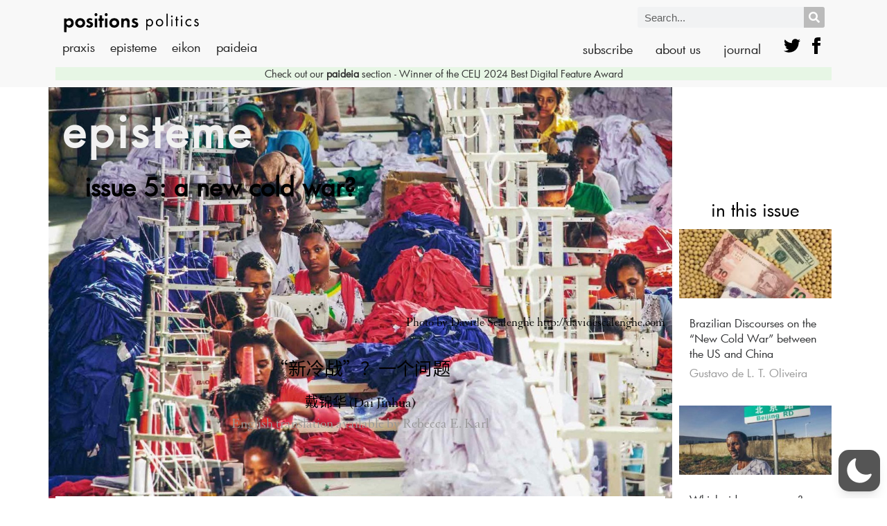

--- FILE ---
content_type: text/css
request_url: https://positionspolitics.org/wp-content/themes/twentyseventeen-child/ctc-style.css?ver=2.4.1601915502
body_size: -278
content:
/*
CTC Separate Stylesheet
Updated: 2020-10-05 16:31:45
*/



--- FILE ---
content_type: text/css
request_url: https://positionspolitics.org/wp-content/uploads/elementor/css/post-1474.css?ver=1768264840
body_size: -20
content:
.elementor-kit-1474{--e-global-color-primary:#000000;--e-global-color-secondary:#000000;--e-global-color-text:#000000;--e-global-color-accent:#2ABF64;--e-global-color-42080445:#6EC1E4;--e-global-color-4b7ac4c5:#54595F;--e-global-color-77efa6e:#7A7A7A;--e-global-color-2f9e7991:#61CE70;--e-global-color-633c1fec:#4054B2;--e-global-color-38cd3a7e:#23A455;--e-global-color-1d7e72de:#000;--e-global-color-82f80aa:#FFF;--e-global-color-628bcb98:#717171;--e-global-color-42ea45c1:#989898;--e-global-color-c6fb06a:#FFFFFF;background-color:#FFFFFF;font-family:"Granjon", Sans-serif;}.elementor-kit-1474 e-page-transition{background-color:#FFBC7D;}.elementor-kit-1474 h1{font-family:"Futura", Sans-serif;}.elementor-kit-1474 h2{font-family:"Futura", Sans-serif;}.elementor-kit-1474 h3{font-family:"Futura", Sans-serif;}.elementor-kit-1474 h4{font-family:"Futura", Sans-serif;}.elementor-kit-1474 h5{font-family:"Futura", Sans-serif;}.elementor-kit-1474 h6{font-family:"Futura", Sans-serif;}.elementor-section.elementor-section-boxed > .elementor-container{max-width:1140px;}.e-con{--container-max-width:1140px;}.elementor-widget:not(:last-child){margin-block-end:20px;}.elementor-element{--widgets-spacing:20px 20px;--widgets-spacing-row:20px;--widgets-spacing-column:20px;}{}h1.entry-title{display:var(--page-title-display);}@media(max-width:1024px){.elementor-section.elementor-section-boxed > .elementor-container{max-width:1024px;}.e-con{--container-max-width:1024px;}}@media(max-width:767px){.elementor-section.elementor-section-boxed > .elementor-container{max-width:767px;}.e-con{--container-max-width:767px;}}

--- FILE ---
content_type: text/css
request_url: https://positionspolitics.org/wp-content/uploads/elementor/css/post-6796.css?ver=1768288609
body_size: 927
content:
.elementor-6796 .elementor-element.elementor-element-c70c280 a{color:#989898;}.elementor-6796 .elementor-element.elementor-element-310e258:not(.elementor-motion-effects-element-type-background) > .elementor-widget-wrap, .elementor-6796 .elementor-element.elementor-element-310e258 > .elementor-widget-wrap > .elementor-motion-effects-container > .elementor-motion-effects-layer{background-color:#FFFFFF;background-image:url("https://positionspolitics.org/wp-content/uploads/2021/03/2_Dai.jpeg");background-position:0px 0px;background-repeat:no-repeat;background-size:contain;}.elementor-6796 .elementor-element.elementor-element-310e258 > .elementor-element-populated >  .elementor-background-overlay{background-color:transparent;background-image:linear-gradient(180deg, #F1F2F329 1%, #FFFFFF 20%);opacity:1;}.elementor-6796 .elementor-element.elementor-element-310e258 > .elementor-element-populated{transition:background 0.3s, border 0.3s, border-radius 0.3s, box-shadow 0.3s;}.elementor-6796 .elementor-element.elementor-element-310e258 > .elementor-element-populated > .elementor-background-overlay{transition:background 0.3s, border-radius 0.3s, opacity 0.3s;}.elementor-6796 .elementor-element.elementor-element-d4d1fc4{transition:background 0.3s, border 0.3s, border-radius 0.3s, box-shadow 0.3s;}.elementor-6796 .elementor-element.elementor-element-d4d1fc4 > .elementor-background-overlay{transition:background 0.3s, border-radius 0.3s, opacity 0.3s;}.elementor-widget-heading .elementor-heading-title{color:var( --e-global-color-primary );}.elementor-6796 .elementor-element.elementor-element-d3250bb .elementor-heading-title{font-size:4em;font-weight:bold;letter-spacing:4px;color:#F1F1F1;}.elementor-6796 .elementor-element.elementor-element-3e282aa .elementor-heading-title{font-size:4em;font-weight:bold;letter-spacing:4px;color:#989898;}.elementor-6796 .elementor-element.elementor-element-a2337cc > .elementor-widget-container{margin:1em 0em 0em 2em;}.elementor-6796 .elementor-element.elementor-element-a2337cc .elementor-heading-title{line-height:1.25em;color:#FFFFFF;}.elementor-6796 .elementor-element.elementor-element-789f90a{--spacer-size:150px;}.elementor-widget-image .widget-image-caption{color:var( --e-global-color-text );}.elementor-widget-text-editor{color:var( --e-global-color-text );}.elementor-widget-text-editor.elementor-drop-cap-view-stacked .elementor-drop-cap{background-color:var( --e-global-color-primary );}.elementor-widget-text-editor.elementor-drop-cap-view-framed .elementor-drop-cap, .elementor-widget-text-editor.elementor-drop-cap-view-default .elementor-drop-cap{color:var( --e-global-color-primary );border-color:var( --e-global-color-primary );}.elementor-6796 .elementor-element.elementor-element-bf79613 > .elementor-widget-container{margin:0px 0px -20px 0px;padding:0px 0px 0px 0px;}.elementor-6796 .elementor-element.elementor-element-bf79613{font-size:14px;}.elementor-6796 .elementor-element.elementor-element-8d95992 > .elementor-background-overlay{background-color:transparent;background-image:linear-gradient(180deg, #F1F2F38F 0%, #FFFFFF 45%);opacity:1;transition:background 0.3s, border-radius 0.3s, opacity 0.3s;}.elementor-6796 .elementor-element.elementor-element-8d95992{transition:background 0.3s, border 0.3s, border-radius 0.3s, box-shadow 0.3s;}.elementor-6796 .elementor-element.elementor-element-715a31c{--spacer-size:20px;}.elementor-6796 .elementor-element.elementor-element-0a3b89c{text-align:center;}.elementor-6796 .elementor-element.elementor-element-0a3b89c .elementor-heading-title{line-height:1.25em;}.elementor-6796 .elementor-element.elementor-element-205de99{--spacer-size:20px;}.elementor-6796 .elementor-element.elementor-element-a4cb768{text-align:center;}.elementor-6796 .elementor-element.elementor-element-a4cb768 .elementor-heading-title{line-height:1.5em;}.elementor-6796 .elementor-element.elementor-element-07ea2dd{--spacer-size:50px;}.elementor-6796 .elementor-element.elementor-element-d383948 > .elementor-widget-container{background-color:#FFFFFF;}.elementor-widget-divider{--divider-color:var( --e-global-color-secondary );}.elementor-widget-divider .elementor-divider__text{color:var( --e-global-color-secondary );}.elementor-widget-divider.elementor-view-stacked .elementor-icon{background-color:var( --e-global-color-secondary );}.elementor-widget-divider.elementor-view-framed .elementor-icon, .elementor-widget-divider.elementor-view-default .elementor-icon{color:var( --e-global-color-secondary );border-color:var( --e-global-color-secondary );}.elementor-widget-divider.elementor-view-framed .elementor-icon, .elementor-widget-divider.elementor-view-default .elementor-icon svg{fill:var( --e-global-color-secondary );}.elementor-6796 .elementor-element.elementor-element-260ec00{--divider-border-style:solid;--divider-color:#000;--divider-border-width:1px;}.elementor-6796 .elementor-element.elementor-element-260ec00 .elementor-divider-separator{width:20%;margin:0 auto;margin-center:0;}.elementor-6796 .elementor-element.elementor-element-260ec00 .elementor-divider{text-align:center;padding-block-start:20px;padding-block-end:20px;}.elementor-6796 .elementor-element.elementor-element-4a13123{--spacer-size:100px;}.elementor-6796 .elementor-element.elementor-element-a1c5628{--spacer-size:50px;}.elementor-6796 .elementor-element.elementor-element-e0b17ed{--spacer-size:150px;}.elementor-6796 .elementor-element.elementor-element-b003074{text-align:center;}.elementor-6796 .elementor-element.elementor-element-71805cf .eael-grid-post-holder{background-color:#fff;}.elementor-6796 .elementor-element.elementor-element-71805cf .eael-grid-post .eael-entry-footer{justify-content:flex-start;}.elementor-6796 .elementor-element.elementor-element-71805cf .eael-grid-post .eael-entry-header-after{justify-content:flex-start;align-items:center;}.elementor-6796 .elementor-element.elementor-element-71805cf .eael-entry-meta > span{font-size:16px;}.elementor-6796 .elementor-element.elementor-element-71805cf .eael-entry-title a{color:#303133;}.elementor-6796 .elementor-element.elementor-element-71805cf .eael-entry-title:hover, .elementor-6796 .elementor-element.elementor-element-71805cf .eael-entry-title a:hover{color:#23527c;}.elementor-6796 .elementor-element.elementor-element-71805cf .eael-entry-title, .elementor-6796 .elementor-element.elementor-element-71805cf .eael-entry-title a{font-size:16px;font-weight:normal;}.elementor-6796 .elementor-element.elementor-element-71805cf .eael-grid-post .eael-entry-overlay{background-color:rgba(0,0,0, .75);}.elementor-6796 .elementor-element.elementor-element-71805cf .eael-grid-post .eael-entry-overlay > i{color:#ffffff;font-size:18px;}.elementor-6796 .elementor-element.elementor-element-71805cf .eael-grid-post .eael-entry-overlay > img{height:18px;width:18px;}@media(max-width:1024px){.elementor-6796 .elementor-element.elementor-element-310e258:not(.elementor-motion-effects-element-type-background) > .elementor-widget-wrap, .elementor-6796 .elementor-element.elementor-element-310e258 > .elementor-widget-wrap > .elementor-motion-effects-container > .elementor-motion-effects-layer{background-position:0px 0px;}.elementor-6796 .elementor-element.elementor-element-a2337cc > .elementor-widget-container{margin:1em 0em 0em 0em;}}@media(min-width:768px){.elementor-6796 .elementor-element.elementor-element-310e258{width:79%;}.elementor-6796 .elementor-element.elementor-element-be9c948{width:21.021%;}}@media(max-width:1024px) and (min-width:768px){.elementor-6796 .elementor-element.elementor-element-310e258{width:79%;}.elementor-6796 .elementor-element.elementor-element-be9c948{width:20%;}}@media(max-width:767px){.elementor-6796 .elementor-element.elementor-element-310e258:not(.elementor-motion-effects-element-type-background) > .elementor-widget-wrap, .elementor-6796 .elementor-element.elementor-element-310e258 > .elementor-widget-wrap > .elementor-motion-effects-container > .elementor-motion-effects-layer{background-image:url("https://positionspolitics.org/wp-content/uploads/2020/10/1x1-00000000.png");background-position:0px 0px;}.elementor-6796 .elementor-element.elementor-element-d3250bb .elementor-heading-title{font-size:3em;}.elementor-6796 .elementor-element.elementor-element-3e282aa .elementor-heading-title{font-size:3em;}.elementor-6796 .elementor-element.elementor-element-a2337cc > .elementor-widget-container{margin:0px 0px 0px 0px;}.elementor-6796 .elementor-element.elementor-element-a2337cc .elementor-heading-title{font-size:1.5em;}.elementor-6796 .elementor-element.elementor-element-789f90a{--spacer-size:0px;}}/* Start custom CSS for heading, class: .elementor-element-0a3b89c */.elementor-6796 .elementor-element.elementor-element-0a3b89c h2{
    font-family:"Noto Sans SC" !important;
}/* End custom CSS */
/* Start custom CSS for heading, class: .elementor-element-a4cb768 */.elementor-6796 .elementor-element.elementor-element-a4cb768 p {
    font-family:granjon, "Noto Sans SC" !important;
}/* End custom CSS */
/* Start custom CSS for text-editor, class: .elementor-element-d383948 */.elementor-6796 .elementor-element.elementor-element-d383948 p {
    font-family:"Noto Sans SC";
}/* End custom CSS */
/* Start custom CSS for text-editor, class: .elementor-element-f4ec7ff */.elementor-6796 .elementor-element.elementor-element-f4ec7ff p {
    font-family:granjon, "Noto Sans SC" !important;
}/* End custom CSS */
/* Start custom CSS for spacer, class: .elementor-element-4a13123 */.elementor-6796 .elementor-element.elementor-element-4a13123 p {
    font-family:"Noto Sans SC";
}/* End custom CSS */

--- FILE ---
content_type: text/css
request_url: https://positionspolitics.org/wp-content/uploads/elementor/css/post-17695.css?ver=1768264840
body_size: 626
content:
.elementor-17695 .elementor-element.elementor-element-1f429fbc{margin-top:0px;margin-bottom:0px;padding:0px 0px 0px 0px;}.elementor-17695 .elementor-element.elementor-element-2e0b54c2 > .elementor-element-populated{margin:0px 0px 0px 0px;--e-column-margin-right:0px;--e-column-margin-left:0px;padding:0px 0px 0px 0px;}.elementor-17695 .elementor-element.elementor-element-660bb925:not(.elementor-motion-effects-element-type-background), .elementor-17695 .elementor-element.elementor-element-660bb925 > .elementor-motion-effects-container > .elementor-motion-effects-layer{background-color:#DDDDDD;}.elementor-17695 .elementor-element.elementor-element-660bb925{transition:background 0.3s, border 0.3s, border-radius 0.3s, box-shadow 0.3s;padding:0px 0px 0px 10px;}.elementor-17695 .elementor-element.elementor-element-660bb925 > .elementor-background-overlay{transition:background 0.3s, border-radius 0.3s, opacity 0.3s;}.elementor-bc-flex-widget .elementor-17695 .elementor-element.elementor-element-1fd31c53.elementor-column .elementor-widget-wrap{align-items:center;}.elementor-17695 .elementor-element.elementor-element-1fd31c53.elementor-column.elementor-element[data-element_type="column"] > .elementor-widget-wrap.elementor-element-populated{align-content:center;align-items:center;}.elementor-widget-heading .elementor-heading-title{color:var( --e-global-color-primary );}.elementor-17695 .elementor-element.elementor-element-ad8434c .elementor-heading-title{font-weight:bold;text-shadow:1px 0px 1px #000000;mix-blend-mode:darken;}.elementor-widget-nav-menu .elementor-nav-menu--main .elementor-item{color:var( --e-global-color-text );fill:var( --e-global-color-text );}.elementor-widget-nav-menu .elementor-nav-menu--main .elementor-item:hover,
					.elementor-widget-nav-menu .elementor-nav-menu--main .elementor-item.elementor-item-active,
					.elementor-widget-nav-menu .elementor-nav-menu--main .elementor-item.highlighted,
					.elementor-widget-nav-menu .elementor-nav-menu--main .elementor-item:focus{color:var( --e-global-color-accent );fill:var( --e-global-color-accent );}.elementor-widget-nav-menu .elementor-nav-menu--main:not(.e--pointer-framed) .elementor-item:before,
					.elementor-widget-nav-menu .elementor-nav-menu--main:not(.e--pointer-framed) .elementor-item:after{background-color:var( --e-global-color-accent );}.elementor-widget-nav-menu .e--pointer-framed .elementor-item:before,
					.elementor-widget-nav-menu .e--pointer-framed .elementor-item:after{border-color:var( --e-global-color-accent );}.elementor-widget-nav-menu{--e-nav-menu-divider-color:var( --e-global-color-text );}.elementor-17695 .elementor-element.elementor-element-589c80f0 .elementor-menu-toggle{margin:0 auto;}.elementor-17695 .elementor-element.elementor-element-589c80f0 .elementor-nav-menu .elementor-item{font-family:"Futura", Sans-serif;font-size:1em;}.elementor-17695 .elementor-element.elementor-element-5d2396ba{margin-top:0px;margin-bottom:0px;padding:0px 0px 0px 0px;}.elementor-17695 .elementor-element.elementor-element-47f8731c > .elementor-element-populated{margin:0px 0px 0px 0px;--e-column-margin-right:0px;--e-column-margin-left:0px;padding:0px 0px 0px 0px;}.elementor-widget-divider{--divider-color:var( --e-global-color-secondary );}.elementor-widget-divider .elementor-divider__text{color:var( --e-global-color-secondary );}.elementor-widget-divider.elementor-view-stacked .elementor-icon{background-color:var( --e-global-color-secondary );}.elementor-widget-divider.elementor-view-framed .elementor-icon, .elementor-widget-divider.elementor-view-default .elementor-icon{color:var( --e-global-color-secondary );border-color:var( --e-global-color-secondary );}.elementor-widget-divider.elementor-view-framed .elementor-icon, .elementor-widget-divider.elementor-view-default .elementor-icon svg{fill:var( --e-global-color-secondary );}.elementor-17695 .elementor-element.elementor-element-694c7ed1{--divider-border-style:solid;--divider-color:#000;--divider-border-width:1px;}.elementor-17695 .elementor-element.elementor-element-694c7ed1 > .elementor-widget-container{background-color:#AAAAAA;}.elementor-17695 .elementor-element.elementor-element-694c7ed1 .elementor-divider-separator{width:40%;margin:0 auto;margin-center:0;}.elementor-17695 .elementor-element.elementor-element-694c7ed1 .elementor-divider{text-align:center;padding-block-start:15px;padding-block-end:15px;}.elementor-widget-text-editor{color:var( --e-global-color-text );}.elementor-widget-text-editor.elementor-drop-cap-view-stacked .elementor-drop-cap{background-color:var( --e-global-color-primary );}.elementor-widget-text-editor.elementor-drop-cap-view-framed .elementor-drop-cap, .elementor-widget-text-editor.elementor-drop-cap-view-default .elementor-drop-cap{color:var( --e-global-color-primary );border-color:var( --e-global-color-primary );}.elementor-17695 .elementor-element.elementor-element-3c8d2042 > .elementor-widget-container{background-color:#AAAAAA;padding:0px 0px 20px 0px;}.elementor-theme-builder-content-area{height:400px;}.elementor-location-header:before, .elementor-location-footer:before{content:"";display:table;clear:both;}@media(min-width:768px){.elementor-17695 .elementor-element.elementor-element-1fd31c53{width:29%;}.elementor-17695 .elementor-element.elementor-element-56a0948{width:71%;}}/* Start custom CSS for heading, class: .elementor-element-ad8434c */.elementor-17695 .elementor-element.elementor-element-ad8434c h2{
    font-family:"futura-heavy", roboto, sans;
}/* End custom CSS */
/* Start custom CSS for nav-menu, class: .elementor-element-589c80f0 */.elementor-17695 .elementor-element.elementor-element-589c80f0 a{
    font-family: "futura book bt", roboto, sans;
    font-size:18px !important; 
}/* End custom CSS */
/* Start custom CSS for text-editor, class: .elementor-element-3c8d2042 */.elementor-17695 .elementor-element.elementor-element-3c8d2042 p{
    font-family:Futura;
    font-size: 1em;
}/* End custom CSS */

--- FILE ---
content_type: text/css
request_url: https://positionspolitics.org/wp-content/uploads/elementor/css/post-17630.css?ver=1768264840
body_size: 571
content:
.elementor-17630 .elementor-element.elementor-element-3b8afabe:not(.elementor-motion-effects-element-type-background), .elementor-17630 .elementor-element.elementor-element-3b8afabe > .elementor-motion-effects-container > .elementor-motion-effects-layer{background-color:#F8F8F8;}.elementor-17630 .elementor-element.elementor-element-3b8afabe{transition:background 0.3s, border 0.3s, border-radius 0.3s, box-shadow 0.3s;}.elementor-17630 .elementor-element.elementor-element-3b8afabe > .elementor-background-overlay{transition:background 0.3s, border-radius 0.3s, opacity 0.3s;}.elementor-17630 .elementor-element.elementor-element-14da4a53{margin-top:-10px;margin-bottom:-10px;}.elementor-widget-image .widget-image-caption{color:var( --e-global-color-text );}.elementor-17630 .elementor-element.elementor-element-284912c > .elementor-widget-container{margin:5px 0px 5px 0px;}.elementor-17630 .elementor-element.elementor-element-284912c{text-align:left;}.elementor-17630 .elementor-element.elementor-element-284912c img{width:200px;}.elementor-17630 .elementor-element.elementor-element-2bdc00c9.elementor-column > .elementor-widget-wrap{justify-content:flex-end;}.elementor-widget-search-form .elementor-search-form__input,
					.elementor-widget-search-form .elementor-search-form__icon,
					.elementor-widget-search-form .elementor-lightbox .dialog-lightbox-close-button,
					.elementor-widget-search-form .elementor-lightbox .dialog-lightbox-close-button:hover,
					.elementor-widget-search-form.elementor-search-form--skin-full_screen input[type="search"].elementor-search-form__input{color:var( --e-global-color-text );fill:var( --e-global-color-text );}.elementor-widget-search-form .elementor-search-form__submit{background-color:var( --e-global-color-secondary );}.elementor-17630 .elementor-element.elementor-element-5649e293 > .elementor-widget-container{margin:0% 0% 0% 50%;}.elementor-17630 .elementor-element.elementor-element-5649e293 .elementor-search-form__container{min-height:30px;}.elementor-17630 .elementor-element.elementor-element-5649e293 .elementor-search-form__submit{min-width:30px;background-color:#BBBBBB;}body:not(.rtl) .elementor-17630 .elementor-element.elementor-element-5649e293 .elementor-search-form__icon{padding-left:calc(30px / 3);}body.rtl .elementor-17630 .elementor-element.elementor-element-5649e293 .elementor-search-form__icon{padding-right:calc(30px / 3);}.elementor-17630 .elementor-element.elementor-element-5649e293 .elementor-search-form__input, .elementor-17630 .elementor-element.elementor-element-5649e293.elementor-search-form--button-type-text .elementor-search-form__submit{padding-left:calc(30px / 3);padding-right:calc(30px / 3);}.elementor-17630 .elementor-element.elementor-element-5649e293:not(.elementor-search-form--skin-full_screen) .elementor-search-form__container{border-radius:3px;}.elementor-17630 .elementor-element.elementor-element-5649e293.elementor-search-form--skin-full_screen input[type="search"].elementor-search-form__input{border-radius:3px;}.elementor-widget-nav-menu .elementor-nav-menu--main .elementor-item{color:var( --e-global-color-text );fill:var( --e-global-color-text );}.elementor-widget-nav-menu .elementor-nav-menu--main .elementor-item:hover,
					.elementor-widget-nav-menu .elementor-nav-menu--main .elementor-item.elementor-item-active,
					.elementor-widget-nav-menu .elementor-nav-menu--main .elementor-item.highlighted,
					.elementor-widget-nav-menu .elementor-nav-menu--main .elementor-item:focus{color:var( --e-global-color-accent );fill:var( --e-global-color-accent );}.elementor-widget-nav-menu .elementor-nav-menu--main:not(.e--pointer-framed) .elementor-item:before,
					.elementor-widget-nav-menu .elementor-nav-menu--main:not(.e--pointer-framed) .elementor-item:after{background-color:var( --e-global-color-accent );}.elementor-widget-nav-menu .e--pointer-framed .elementor-item:before,
					.elementor-widget-nav-menu .e--pointer-framed .elementor-item:after{border-color:var( --e-global-color-accent );}.elementor-widget-nav-menu{--e-nav-menu-divider-color:var( --e-global-color-text );}.elementor-17630 .elementor-element.elementor-element-2c603a9a .elementor-menu-toggle{margin:0 auto;}.elementor-17630 .elementor-element.elementor-element-7ce0bcaa{margin-top:-10px;margin-bottom:-10px;}.elementor-bc-flex-widget .elementor-17630 .elementor-element.elementor-element-22d6ae77.elementor-column .elementor-widget-wrap{align-items:center;}.elementor-17630 .elementor-element.elementor-element-22d6ae77.elementor-column.elementor-element[data-element_type="column"] > .elementor-widget-wrap.elementor-element-populated{align-content:center;align-items:center;}.elementor-bc-flex-widget .elementor-17630 .elementor-element.elementor-element-6b3500a2.elementor-column .elementor-widget-wrap{align-items:center;}.elementor-17630 .elementor-element.elementor-element-6b3500a2.elementor-column.elementor-element[data-element_type="column"] > .elementor-widget-wrap.elementor-element-populated{align-content:center;align-items:center;}.elementor-widget-heading .elementor-heading-title{color:var( --e-global-color-primary );}.elementor-17630 .elementor-element.elementor-element-5ead288 > .elementor-widget-container{background-color:#E7F6E5;}.elementor-17630 .elementor-element.elementor-element-5ead288{text-align:center;}.elementor-17630 .elementor-element.elementor-element-5ead288 .elementor-heading-title{font-size:0.9em;color:#303030;}@media(max-width:767px){.elementor-17630 .elementor-element.elementor-element-34c9683d{width:80%;}.elementor-17630 .elementor-element.elementor-element-2bdc00c9{width:10%;}.elementor-bc-flex-widget .elementor-17630 .elementor-element.elementor-element-2bdc00c9.elementor-column .elementor-widget-wrap{align-items:center;}.elementor-17630 .elementor-element.elementor-element-2bdc00c9.elementor-column.elementor-element[data-element_type="column"] > .elementor-widget-wrap.elementor-element-populated{align-content:center;align-items:center;}}@media(min-width:768px){.elementor-17630 .elementor-element.elementor-element-34c9683d{width:50%;}.elementor-17630 .elementor-element.elementor-element-2bdc00c9{width:50%;}}@media(max-width:1024px) and (min-width:768px){.elementor-17630 .elementor-element.elementor-element-34c9683d{width:50%;}.elementor-17630 .elementor-element.elementor-element-2bdc00c9{width:50%;}.elementor-17630 .elementor-element.elementor-element-22d6ae77{width:45%;}.elementor-17630 .elementor-element.elementor-element-6b3500a2{width:55%;}}/* Start custom CSS for nav-menu, class: .elementor-element-2c603a9a */.elementor-17630 .elementor-element.elementor-element-2c603a9a {
    font-family: "futura book bt", roboto, sans;
}/* End custom CSS */

--- FILE ---
content_type: text/javascript
request_url: https://positionspolitics.org/wp-content/plugins/elementor-pro/assets/js/nav-menu.a23fbd67486c5bedf26c.bundle.min.js
body_size: 1288
content:
/*! elementor-pro - v3.31.0 - 10-08-2025 */
"use strict";(self.webpackChunkelementor_pro=self.webpackChunkelementor_pro||[]).push([[334],{3556:(e,t)=>{Object.defineProperty(t,"__esModule",{value:!0}),t.default=void 0;t.default=class AnchorLinks{observer=null;constructor(e,t){this.$anchorLinks=e,this.activeAnchorClass=t.activeAnchorItem,this.anchorClass=t.anchorItem}getViewportHeight(){return window.innerHeight}bindEvents(){this.onResize=this.onResize.bind(this),window.addEventListener("resize",this.onResize)}initialize(){this.viewPortHeight=this.getViewportHeight(),this.followMenuAnchors(),this.bindEvents()}followMenuAnchors(){this.$anchorLinks.each(((e,t)=>{location.pathname===t.pathname&&""!==t.hash&&this.followMenuAnchor(jQuery(t))}))}followMenuAnchor(e){const t=e.hasClass(this.anchorClass)?e:e.closest(`.${this.anchorClass}`),n=this.getAnchorElement(e);if(!n)return;const i=this.getObserverOptions(n);this.observer=this.createObserver(t,e,i),this.observer.observe(n)}getAnchorElement(e){const t=e[0].hash;try{const e=decodeURIComponent(t);return document.querySelector(e)}catch(e){return null}}getObserverOptions(e){return{root:null,rootMargin:this.calculateRootMargin(e)}}calculateRootMargin(e){const t=(e?.offsetHeight||0)>this.viewPortHeight/2,n=-1*this.viewPortHeight/2;return`${t?n:0}px 0px ${n}px 0px`}createObserver(e,t,n){return new IntersectionObserver((n=>{n.forEach((n=>{e.toggleClass(this.activeAnchorClass,n.isIntersecting),t.attr("aria-current",n.isIntersecting?"location":"")}))}),n)}onResize(){this.viewPortHeight=this.getViewportHeight(),this.observer&&this.observer.disconnect(),this.followMenuAnchors()}}},757:(e,t,n)=>{var i=n(6784);Object.defineProperty(t,"__esModule",{value:!0}),t.default=void 0;var s=i(n(3556));t.default=elementorModules.frontend.handlers.Base.extend({stretchElement:null,getDefaultSettings:()=>({selectors:{menu:".elementor-nav-menu",anchorLink:".elementor-nav-menu--main .elementor-item-anchor",dropdownMenu:".elementor-nav-menu__container.elementor-nav-menu--dropdown",menuToggle:".elementor-menu-toggle"},classes:{anchorItem:"elementor-item-anchor",activeAnchorItem:"elementor-item-active"}}),getDefaultElements(){var e=this.getSettings("selectors"),t={};return t.$menu=this.$element.find(e.menu),t.$anchorLink=this.$element.find(e.anchorLink),t.$dropdownMenu=this.$element.find(e.dropdownMenu),t.$dropdownMenuFinalItems=t.$dropdownMenu.find(".menu-item:not(.menu-item-has-children) > a"),t.$menuToggle=this.$element.find(e.menuToggle),t.$links=t.$dropdownMenu.find("a.elementor-item"),t},dropdownMenuHeightControllerConfig(){const e=this.getSettings("selectors");return{elements:{$element:this.$element,$dropdownMenuContainer:this.$element.find(e.dropdownMenu),$menuToggle:this.$element.find(e.menuToggle)},attributes:{menuToggleState:"aria-expanded"},settings:{dropdownMenuContainerMaxHeight:"1000vmax",menuHeightCssVarName:"--menu-height"}}},bindEvents(){this.elements.$menu.length&&(this.elements.$menuToggle.on("click",this.toggleMenu.bind(this)).on("keyup",this.triggerClickOnEnterSpace.bind(this)),this.getElementSettings("full_width")&&this.elements.$dropdownMenuFinalItems.on("click",this.toggleMenu.bind(this,!1)).on("keyup",this.triggerClickOnEnterSpace.bind(this)),elementorFrontend.addListenerOnce(this.$element.data("model-cid"),"resize",this.stretchMenu),elementorFrontend.addListenerOnce(this.$element.data("model-cid"),"scroll",elementorFrontend.debounce(this.menuHeightController.reassignMobileMenuHeight.bind(this.menuHeightController),250)))},initStretchElement(){this.stretchElement=new elementorModules.frontend.tools.StretchElement({element:this.elements.$dropdownMenu})},toggleNavLinksTabIndex(){let e=!(arguments.length>0&&void 0!==arguments[0])||arguments[0];this.elements.$links.attr("tabindex",e?0:-1)},toggleMenu(e){var t=this.elements.$menuToggle.hasClass("elementor-active");"boolean"!=typeof e&&(e=!t),this.elements.$menuToggle.attr("aria-expanded",e),this.elements.$dropdownMenu.attr("aria-hidden",!e),this.elements.$menuToggle.toggleClass("elementor-active",e),this.toggleNavLinksTabIndex(e),this.menuHeightController.reassignMobileMenuHeight(this),e&&this.getElementSettings("full_width")&&this.stretchElement.stretch()},triggerClickOnEnterSpace(e){13!==e.keyCode&&32!==e.keyCode||(e.currentTarget.click(),e.stopPropagation())},stretchMenu(){this.getElementSettings("full_width")?(this.stretchElement.stretch(),this.elements.$dropdownMenu.css("top",this.elements.$menuToggle.outerHeight())):this.stretchElement.reset()},onInit(){if(this.menuHeightController=new elementorProFrontend.utils.DropdownMenuHeightController(this.dropdownMenuHeightControllerConfig()),elementorModules.frontend.handlers.Base.prototype.onInit.apply(this,arguments),!this.elements.$menu.length)return;const e=this.getElementSettings().submenu_icon.value;let t="";if(e&&(t=e.indexOf("<")>-1?e:`<i class="${e}"></i>`),this.elements.$menu.smartmenus({subIndicators:""!==t,subIndicatorsText:t,subIndicatorsPos:"append",subMenusMaxWidth:"1000px"}),this.initStretchElement(),this.stretchMenu(),!elementorFrontend.isEditMode()){const e=this.getSettings("classes");this.anchorLinks=new s.default(this.elements.$anchorLink,e),this.anchorLinks.initialize()}},onElementChange(e){"full_width"===e&&this.stretchMenu()}})}}]);

--- FILE ---
content_type: image/svg+xml
request_url: https://positionspolitics.org/wp-content/uploads/2025/01/positions-logo.svg
body_size: 3032
content:
<svg xmlns="http://www.w3.org/2000/svg" xmlns:svg="http://www.w3.org/2000/svg" width="175.009mm" height="29.31896mm" viewBox="0 0 175.009 29.31896" id="svg5"><defs id="defs2"></defs><g id="layer1" transform="translate(-21.397508,-100.47882)"><path style="fill:#000000;stroke-width:0.0846667" d="m 23.712091,127.15228 c -0.05556,-0.0185 -0.08458,-2.88625 -0.08458,-8.35922 v -8.331 l 0.190501,-0.047 c 0.104774,-0.0258 0.8001,-0.0361 1.545166,-0.0228 l 1.35467,0.0242 0.02483,0.66189 0.02483,0.6619 0.510945,-0.47305 c 2.185775,-2.02363 6.070038,-1.31987 7.643014,1.38477 1.044144,1.79535 1.089212,4.45072 0.107193,6.31582 -1.481008,2.81282 -5.567523,3.60884 -7.765218,1.51259 l -0.501407,-0.47826 -0.0221,3.57425 -0.0221,3.57425 -1.460589,0.0149 c -0.803324,0.008 -1.49865,0.002 -1.545168,-0.0133 z m 7.130412,-8.55496 c 2.399196,-1.17632 2.186796,-4.73504 -0.328984,-5.51209 -3.200849,-0.98864 -5.513481,2.82836 -3.053612,5.03999 0.821385,0.7385 2.392129,0.95772 3.382596,0.4721 z m 96.332467,-0.60315 v -6.77334 h 0.762 0.762 v 0.508 c 0,0.60325 0.003,0.60441 0.48333,0.1621 2.29533,-2.11575 6.028,-0.6133 6.68069,2.68909 0.8366,4.23286 -3.70441,7.3945 -6.65565,4.63396 -0.21942,-0.20523 -0.42355,-0.37315 -0.45365,-0.37315 -0.0301,0 -0.0547,1.3335 -0.0547,2.96334 v 2.96333 h -0.762 -0.762 z m 5.63572,0.48669 c 2.03121,-1.04019 2.11471,-4.55495 0.13575,-5.71469 -2.35854,-1.38221 -5.01766,1.07801 -4.17253,3.86043 0.53566,1.76355 2.47468,2.65422 4.03678,1.85426 z m -90.235909,3.10736 c -6.497202,-1.01168 -6.65636,-10.13681 -0.198114,-11.35863 4.264307,-0.80676 7.75154,1.75904 7.75154,5.70336 0,3.8466 -3.30028,6.31753 -7.553426,5.65527 z m 2.427369,-2.9226 c 1.452951,-0.54362 2.276221,-2.08908 1.871725,-3.51364 -0.86659,-3.05197 -5.296016,-2.94546 -6.012645,0.14458 -0.523702,2.25815 1.880986,4.21461 4.14092,3.36906 z m 9.867396,3.00428 c -1.29497,-0.23081 -2.323841,-0.67102 -3.07341,-1.315 -0.501005,-0.43043 -0.510255,-0.39508 0.361321,-1.38069 0.823349,-0.93107 0.738822,-0.89401 1.21325,-0.53187 1.41649,1.08123 3.345032,0.93404 3.506206,-0.2676 0.0796,-0.5935 -0.312424,-0.96995 -1.414699,-1.35849 -3.016174,-1.06317 -4.102627,-2.788 -3.082803,-4.89417 0.983729,-2.03162 4.831601,-2.47416 6.965268,-0.80107 l 0.199461,0.15641 -0.733872,0.8607 c -0.835147,0.97949 -0.745901,0.92822 -1.119528,0.64324 -1.248306,-0.95213 -3.123741,-0.34796 -2.523427,0.81291 0.160809,0.31097 0.337606,0.40078 1.649569,0.83796 2.200286,0.73319 2.935006,1.36708 3.227854,2.78491 0.523472,2.5344 -2.301421,4.96496 -5.17519,4.45276 z m 30.80062,-0.0817 c -6.56169,-1.02172 -6.59732,-10.35637 -0.0435,-11.38828 4.20268,-0.66173 7.46252,1.69316 7.57879,5.47489 0.12392,4.03036 -3.14644,6.59679 -7.53533,5.91339 z m 2.42736,-2.9226 c 2.65871,-0.99475 2.60153,-4.65921 -0.0871,-5.58425 -1.63041,-0.56094 -3.52653,0.3583 -3.98383,1.93138 -0.69684,2.39704 1.6939,4.54225 4.07097,3.65287 z m 23.583424,2.92853 c -1.08119,-0.18387 -2.20142,-0.74002 -2.8578,-1.41879 l -0.27546,-0.28486 0.76813,-0.8635 c 0.42247,-0.47493 0.78418,-0.8635 0.80381,-0.8635 0.0196,0 0.28102,0.16797 0.58088,0.37326 1.54317,1.0565 3.37933,0.77385 3.37933,-0.52018 0,-0.5477 -0.25714,-0.74402 -1.72935,-1.32026 -1.30458,-0.51063 -1.90619,-0.86196 -2.35884,-1.37751 -1.26069,-1.43583 -0.84295,-3.80739 0.83114,-4.71855 1.47757,-0.80417 4.36104,-0.55856 5.63881,0.48031 l 0.25098,0.20406 -0.47861,0.58193 c -0.26322,0.32007 -0.5903,0.71437 -0.72681,0.87623 l -0.24823,0.2943 -0.34526,-0.23926 c -1.18058,-0.81814 -2.64005,-0.59382 -2.64005,0.40577 0,0.53022 0.30368,0.75055 1.65101,1.19787 2.49396,0.828 3.22874,1.52962 3.32398,3.17404 0.15913,2.74755 -2.35812,4.56446 -5.56766,4.01864 z m -49.340179,-5.69548 0.02178,-5.48217 h 1.481669 1.481669 l 0.02178,5.48217 0.02178,5.48216 h -1.525237 -1.525236 z m 6.049123,5.42761 c -0.03208,-0.0321 -0.05834,-1.85999 -0.05834,-4.06202 v -4.00369 l -0.5715,-0.025 -0.571501,-0.025 v -1.397 -1.397 l 0.56986,-0.025 0.569861,-0.025 0.02281,-1.83766 0.02281,-1.83767 h 1.524002 1.524002 l 0.02282,1.8415 0.02282,1.84149 h 0.922759 c 1.29807,0 1.190608,-0.1299 1.190608,1.43933 0,1.56931 0.107587,1.43933 -1.191438,1.43933 h -0.92359 l -0.02199,4.04284 -0.02199,4.04283 -1.486836,0.0231 c -0.817758,0.0127 -1.513084,-0.003 -1.545168,-0.0353 z m 6.858002,0 c -0.0321,-0.0321 -0.0583,-2.48966 -0.0583,-5.46128 v -5.40294 l 0.19051,-0.047 c 0.10477,-0.0258 0.8001,-0.0361 1.54516,-0.0228 l 1.35467,0.0242 v 5.461 5.461 l -1.48683,0.0231 c -0.81776,0.0127 -1.51309,-0.003 -1.54517,-0.0353 z m 20.46993,-0.0513 c -0.0223,-0.0582 -0.0306,-2.52518 -0.0185,-5.48217 l 0.022,-5.37633 1.50283,-0.0231 1.502846,-0.0231 v 0.63196 c 0,0.7719 0.0516,0.81299 0.47307,0.37663 1.892458,-1.95936 5.476908,-1.58911 6.637378,0.6856 0.38466,0.754 0.42186,1.22838 0.42342,5.40055 l 0.001,3.91583 h -1.524 -1.524 l -6.7e-4,-2.89983 c -6.8e-4,-3.16202 -0.0688,-4.10773 -0.33297,-4.62558 -0.67902,-1.33098 -2.892548,-1.24803 -3.705308,0.13886 -0.37713,0.64353 -0.44136,1.29104 -0.44507,4.48672 l -0.003,2.89983 h -1.484326 c -1.10944,0 -1.49454,-0.0267 -1.52478,-0.10583 z m 47.136634,-1.25095 c -2.40756,-0.63071 -3.8176,-2.98898 -3.28158,-5.48839 1.0181,-4.74743 7.99593,-4.77705 9.05582,-0.0384 0.78413,3.5058 -2.28294,6.44145 -5.77424,5.52683 z m 2.18444,-1.4025 c 2.52738,-0.75055 2.93639,-4.6211 0.61884,-5.85634 -2.26133,-1.20527 -4.55508,0.21273 -4.55508,2.81596 0,2.30036 1.78511,3.6792 3.93624,3.04038 z m 35.60313,1.51904 c -3.47568,-0.72385 -5.00868,-4.35343 -3.06186,-7.24939 1.2745,-1.89586 4.3292,-2.54245 6.30036,-1.3336 l 0.27517,0.16875 v 0.89024 c 0,1.02006 0.0202,0.9969 -0.48255,0.5544 -2.46333,-2.16831 -6.16071,0.23128 -5.2229,3.38964 0.66981,2.25581 3.82163,2.96774 5.44504,1.22993 0.31469,-0.33687 0.34508,-0.28282 0.34508,0.61382 0,0.94184 -0.004,0.94927 -0.71967,1.30484 -0.79351,0.39429 -2.10968,0.59152 -2.87867,0.43137 z m 8.95256,-0.11759 c -0.86027,-0.28057 -2.04184,-1.45538 -1.94854,-1.93739 0.0434,-0.22421 1.19286,-0.63497 1.29333,-0.46216 0.93917,1.61557 3.13266,1.46059 3.13266,-0.22134 0,-0.67397 -0.13803,-0.80209 -1.70419,-1.58179 -1.86101,-0.92649 -2.18341,-1.28684 -2.18335,-2.44049 8e-5,-2.42076 3.14914,-3.38846 4.62838,-1.42231 0.33932,0.45102 0.30463,0.54318 -0.32476,0.8629 l -0.55762,0.28326 -0.31022,-0.29885 c -0.74838,-0.72091 -1.89804,-0.48509 -2.01797,0.41392 -0.0704,0.52767 0.15443,0.72517 1.62596,1.42848 1.96709,0.94015 2.40467,1.42849 2.40824,2.6876 0.006,2.07902 -1.94051,3.37354 -4.04192,2.68817 z M 152.829,112.23679 v -7.71124 l 0.74083,0.0245 0.74084,0.0245 v 7.66232 7.66234 l -0.74084,0.0245 -0.74083,0.0245 z m 6.09601,3.34434 v -4.36693 l 0.74082,0.0245 0.74084,0.0245 v 4.318 4.318 l -0.74084,0.0245 -0.74082,0.0245 z m 6.07574,0.6985 -0.0222,-3.66184 -0.27356,0.0274 c -0.56298,0.0563 -0.61543,-0.007 -0.61543,-0.74832 v -0.66721 l 0.4445,-0.0256 0.44449,-0.0256 0.0231,-1.54516 0.0231,-1.54516 h 0.7601 0.76008 v 1.56633 1.56632 h 0.762 0.762 v 0.66828 c 0,0.78336 0.0143,0.77106 -0.89592,0.77106 h -0.62808 v 3.64066 3.64067 h -0.7611 -0.7611 z m 6.20094,-0.6985 v -4.36034 h 0.762 0.762 v 4.36034 4.36033 h -0.762 -0.762 z m -12.2465,-6.92674 c -0.25394,-0.23273 -0.31262,-0.35153 -0.34496,-0.6985 -0.10472,-1.12314 1.27667,-1.6464 1.90094,-0.72006 0.71047,1.05429 -0.62494,2.27178 -1.55598,1.41856 z m 12.49146,0.15368 c -0.58411,-0.31748 -0.69837,-1.2148 -0.21608,-1.69708 0.46495,-0.46495 0.91062,-0.48878 1.4024,-0.075 0.97573,0.82103 -0.0679,2.37994 -1.18632,1.77205 z M 63.166889,107.44539 c -0.723114,-0.31272 -1.123157,-0.92543 -1.130538,-1.73152 -0.0209,-2.28335 3.273726,-2.5291 3.634721,-0.27111 0.215803,1.34982 -1.268656,2.53697 -2.504183,2.00263 z m 12.974237,0.0218 c -1.56117,-0.56619 -1.61767,-2.8412 -0.0864,-3.48083 0.8909,-0.37215 1.95259,0.0446 2.36104,0.92685 0.67207,1.45159 -0.78943,3.0926 -2.2746,2.55398 z" id="path1505"></path></g></svg>